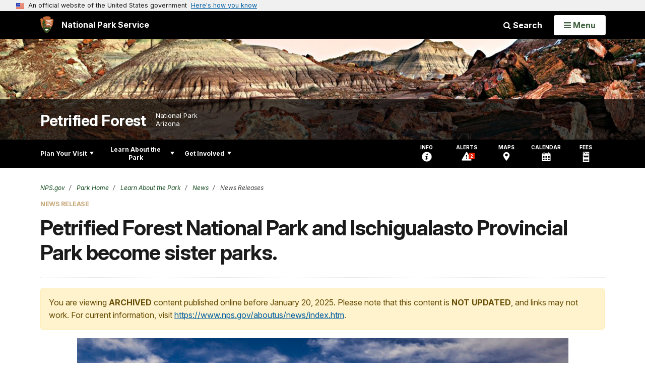

--- FILE ---
content_type: text/html;charset=UTF-8
request_url: https://www.nps.gov/pefo/learn/news/sister-parks.htm
body_size: 12795
content:
<!doctype html> <html lang="en" class="no-js"> <!-- Content Copyright National Park Service -->
<!-- JavaScript & DHTML Code Copyright &copy; 1998-2025, PaperThin, Inc. All Rights Reserved. --> <head> <meta content="IE=edge" http-equiv="X-UA-Compatible"> <title>Petrified Forest National Park and Ischigualasto Provincial Park become sister parks. - Petrified Forest National Park (U.S. National Park Service)</title> <script>
var jsDlgLoader = '/pefo/learn/news/loader.cfm';
var jsSiteResourceLoader = '/cs-resources.cfm?r=';
var jsSiteResourceSettings = {canCombine: false, canMinify: false};
</script>
<!-- beg (1) PrimaryResources -->
<script src="/ADF/thirdParty/jquery/jquery-3.6.js"></script><script src="/ADF/thirdParty/jquery/migrate/jquery-migrate-3.4.js"></script><script src="/commonspot/javascript/browser-all.js"></script>
<!-- end (1) PrimaryResources -->
<!-- beg (2) SecondaryResources -->
<!-- end (2) SecondaryResources -->
<!-- beg (3) StyleTags -->
<link rel="stylesheet" href="/common/commonspot/templates/assets/css/commonspotRTE.css" type="text/css" />
<!-- end (3) StyleTags -->
<!-- beg (4) JavaScript -->
<script>
<!--
var gMenuControlID = 0;
var menus_included = 0;
var jsSiteID = 1;
var jsSubSiteID = 14358;
var js_gvPageID = 7581948;
var jsPageID = 7581948;
var jsPageSetID = 0;
var jsPageType = 0;
var jsSiteSecurityCreateControls = 0;
var jsShowRejectForApprover = 1;
// -->
</script><script>
var jsDlgLoader = '/pefo/learn/news/loader.cfm';
var jsSiteResourceLoader = '/cs-resources.cfm?r=';
var jsSiteResourceSettings = {canCombine: false, canMinify: false};
</script>
<!-- end (4) JavaScript -->
<!-- beg (5) CustomHead -->
<!-- override ParkSite from News Release-->
<meta charset="utf-8">
<link href="/common/commonspot/templates/images/icons/favicon.ico" rel="shortcut icon">
<meta http-equiv="Pragma" content="no-cache" />
<meta http-equiv="Expires" content="0" />
<meta name="viewport" content="width=device-width, initial-scale=1.0">
<!--[if gt IE 8]>
<script src="/common/commonspot/templates/assets/js/app.early.min.js?v=20230112"></script>
<link href="/common/commonspot/templates/assets/css/split-css/main.min.css?v=2rpz-n03cpj" media="screen, print" rel="stylesheet">
<link href="/common/commonspot/templates/assets/css/split-css/main-min-blessed1.css" media="screen, print" rel="stylesheet">
<![endif]-->
<!--[if lt IE 9]>
<script src="https://oss.maxcdn.com/libs/html5shiv/3.7.0/html5shiv.js"></script>
<script src="https://oss.maxcdn.com/libs/respond.js/1.4.2/respond.min.js"></script>
<script src="/common/commonspot/templates/assets/js/app.early.min.js?v=20230112"></script>
<link href="/common/commonspot/templates/assets/css/split-css/main.min.css?v=2rpz-n03cpj" media="screen, print" rel="stylesheet">
<link href="/common/commonspot/templates/assets/css/split-css/main-min-blessed1.css" media="screen, print" rel="stylesheet">
<![endif]-->
<!--[if !IE]> -->
<script src="/common/commonspot/templates/assets/js/app.early.min.js?v=20230112"></script>
<script src="/common/commonspot/templates/js/uswds/uswds-init.js"></script>
<link href="/common/commonspot/templates/assets/css/main.min.css?v=20230112" media="screen, print" rel="stylesheet">
<!-- <![endif]-->
<link href='//fonts.googleapis.com/css?family=Open+Sans:700,600,400|Open+Sans+Condensed:300,700' rel='stylesheet' type='text/css'>
<link rel="manifest" href="/manifest.json" crossorigin="use-credentials" />
<meta name="apple-itunes-app" content="app-id=1549226484, app-argument=https://apps.apple.com/us/app/national-park-service/id1549226484">
<style>
table#cs_idLayout2,
table#cs_idLayout2 > tbody,
table#cs_idLayout2 > tbody > tr,
table#cs_idLayout2 > tbody > tr >  td
{
display: block;
border-collapse:separate;
}
</style>
<script src='/common/commonspot/templates/js/federated-analytics-uav1.js?ver=true&agency=DOI&subagency=NPS&exts=rtf,odt,ods,odp,brf&dclink=true&enhlink=true' id='_fed_an_ua_tag'></script>
<meta property="og:type" content="website" />
<!-- not view page: /pefo/learn/news/sister-parks.htm -->
<meta property="og:title" content="Petrified Forest National Park and Ischigualasto Provincial Park become sister parks. - Petrified Forest National Park (U.S. National Park Service)" />
<meta property="og:url" content="https://www.nps.gov/pefo/learn/news/sister-parks.htm" />
<!-- end (5) CustomHead -->
<!-- beg (6) TertiaryResources -->
<meta property="og:image" content="https://www.nps.gov/pefo/learn/news/images/isch.png" /><meta property="og:image:height" content="660" /><meta property="og:image:width" content="477" /><meta property="og:image:alt" content="Geologic formation at Ischigualasto Provincial Park in Argentina" /><meta property="og:image" content="https://www.nps.gov/pefo/learn/news/images/us.png" /><meta property="og:image:height" content="651" /><meta property="og:image:width" content="867" /><meta property="og:image:alt" content="Geologic formation at Petrified Forest National Park in Arizona" />
<!-- end (6) TertiaryResources -->
<!-- beg (7) authormode_inlinestyles -->
<link rel="stylesheet" type="text/css" href="/commonspot/commonspot.css" id="cs_maincss">
<!-- end (7) authormode_inlinestyles -->
</head><body class="ParkSite"><span role="navigation" aria-label="Top of page" id="__topdoc__"></span>
<section
class="usa-banner"
aria-label="Official website of the United States government"
>
<div class="usa-accordion">
<header class="usa-banner__header">
<div class="usa-banner__inner">
<div class="grid-col-auto">
<img
aria-hidden="true"
class="usa-banner__header-flag"
src="/common/commonspot/templates/assets/icon/us_flag_small.png"
alt=""
/>
</div>
<div class="grid-col-fill tablet:grid-col-auto" aria-hidden="true">
<p class="usa-banner__header-text">
An official website of the United States government
</p>
<p class="usa-banner__header-action">Here's how you know</p>
</div>
<button
type="button"
class="usa-accordion__button usa-banner__button"
aria-expanded="false"
aria-controls="gov-banner-default"
>
<span class="usa-banner__button-text">Here's how you know</span>
</button>
</div>
</header>
<div
class="usa-banner__content usa-accordion__content"
id="gov-banner-default"
>
<div class="grid-row grid-gap-lg">
<div class="usa-banner__guidance tablet:grid-col-6">
<img
class="usa-banner__icon usa-media-block__img"
src="/common/commonspot/templates/assets/icon/icon-dot-gov.svg"
role="img"
alt=""
aria-hidden="true"
/>
<div class="usa-media-block__body">
<p>
<strong>Official websites use .gov</strong><br />A
<strong>.gov</strong> website belongs to an official government
organization in the United States.
</p>
</div>
</div>
<div class="usa-banner__guidance tablet:grid-col-6">
<img
class="usa-banner__icon usa-media-block__img"
src="/common/commonspot/templates/assets/icon/icon-https.svg"
role="img"
alt=""
aria-hidden="true"
/>
<div class="usa-media-block__body">
<p>
<strong>Secure .gov websites use HTTPS</strong><br />A
<strong>lock</strong> (
<span class="icon-lock"
><svg
xmlns="http://www.w3.org/2000/svg"
width="52"
height="64"
viewBox="0 0 52 64"
class="usa-banner__lock-image"
role="img"
aria-labelledby="banner-lock-description-default"
focusable="false"
>
<title id="banner-lock-title-default">Lock</title>
<desc id="banner-lock-description-default">Locked padlock icon</desc>
<path
fill="#000000"
fill-rule="evenodd"
d="M26 0c10.493 0 19 8.507 19 19v9h3a4 4 0 0 1 4 4v28a4 4 0 0 1-4 4H4a4 4 0 0 1-4-4V32a4 4 0 0 1 4-4h3v-9C7 8.507 15.507 0 26 0zm0 8c-5.979 0-10.843 4.77-10.996 10.712L15 19v9h22v-9c0-6.075-4.925-11-11-11z"
/>
</svg> </span
>) or <strong>https://</strong> means you've safely connected to
the .gov website. Share sensitive information only on official,
secure websites.
</p>
</div>
</div>
</div>
</div>
</div>
</section>
<!--googleoff: index-->
<div tabindex="-1" id="beforeSkipLinks" ></div>
<div class="skip-links" aria-label="short-cut links" role="navigation">
<ul>
<li><a href="#GlobalNav-toggle" aria-label="Skip to global NPS navigation">Skip to global NPS navigation</a></li>
<li><a href="#LocalNav-desktop-nav" aria-label="Skip to this park navigation">Skip to this park navigation</a></li>
<li><a href="#main" aria-label="Skip to the main content">Skip to the main content</a></li>
<li><a href="#ParkFooter" aria-label="Skip to this park information section">Skip to this park information section</a></li>
<li><a href="#GlobalFooter" aria-label="Skip to the footer section">Skip to the footer section</a></li>
</ul>
</div>
<!--googleon: index-->
<!--googleoff: index-->
<div class="AnniversaryBanner" id="anniversary_banner" data-sitecode="pefo" data-sitetype="park"></div>
<div class="PromoBanner"></div>
<!--googleon: index-->
<!--googleoff: index-->
<div class="GlobalHeader usaGlobalHeader" role="banner">
<div class="GlobalHeader__Navbar container">
<a class="GlobalHeader__Branding me-auto link-white" href="/">
<img src="/theme/assets/dist/images/branding/logo.png"
alt=""
width="80"
height="106"
class="GlobalHeader__Branding__Arrowhead img-fluid">
<span class="GlobalHeader__Branding__Text">
National Park Service
</span>
</a>
<a href="#GlobalFooterSearchInput"
class="GlobalHeader__FooterSearchLink js-scrollTo link-white">
<i class="fa fa-search"></i>
<span class="visually-hidden">Search</span>
</a>
<form id="GlobalHeaderSearch"
class="GlobalHeader__Search"
action="/search/"
method="GET"
role="search">
<button type="button"
data-bs-toggle="collapse"
data-bs-target="#GlobalHeaderSearchCollapse"
aria-expanded="false"
aria-controls="GlobalHeaderSearchCollapse">
<i class="fa fa-search"></i>
Search
</button>
<div id="GlobalHeaderSearchCollapse"
class="collapse collapse-horizontal"
role="presentation">
<div>
<input class="form-control me-2"
type="text"
autocomplete="off"
name="query"
placeholder="Keyword Search"
required
aria-label="Search text">
<div class="GlobalSearch-suggestions"></div>
<button class="usa-button usa-button--outline usa-button--inverse me-2" data-scope="site" type="submit">
This Site
</button>
<button class="usa-button usa-button--outline usa-button--inverse" data-scope="all" type="submit">
All NPS
</button>
</div>
</div>
<input type="hidden"
name="sitelimit"
value="www.nps.gov/pefo">
<input type="hidden" name="affiliate" value="nps">
</form>
</div>
<nav id="GlobalNav" class="GlobalNav">
<h1 id="GlobalNavButtonContainer" class="usaGlobalNavButtonContainer">
<button type="button"
id="GlobalNav-toggle"
class="usa-button usa-button--inverse-fill"
data-bs-toggle="collapse"
data-bs-target="#GlobalNavCollapse"
aria-controls="GlobalNavCollapse"
aria-expanded="false"
aria-label="Open Menu">
<span class="GlobalNav__Toggle__Text GlobalNav__Toggle__Text--closed">
<i class="fa fa-bars"></i>
<span class="visually-hidden">Open</span>
Menu
</span>
<span class="GlobalNav__Toggle__Text GlobalNav__Toggle__Text--open">
<i class="fa fa-close"></i>
Close
<span class="visually-hidden">Menu</span>
</span>
</button>
</h1>
<div id="GlobalNavCollapse" class="collapse">
<div class="container">
<p class="GlobalNav__LanguageInfo">
</p>
<h2 class="GlobalNav__SectionHeading GlobalNav__SectionHeading--green" hidden>
Explore This Park
</h2>
<ul id="GlobalNavListLocal" class="GlobalNav__List" hidden></ul>
<h2 class="GlobalNav__SectionHeading GlobalNav__SectionHeading--blue">
Explore the National Park Service
</h2>
<ul id="GlobalNavList" class="GlobalNav__List"></ul>
</div>
</div>
</nav>
</div>
<!--googleon: index-->
<div id="myModal" class="modal refreshableModal" tabindex="-1" aria-labelledby="exitModalLabel" aria-hidden="true">
<div class="modal-dialog">
<div class="modal-content">
<div class="modal-header">
<h2 class="modal-title visually-hidden" id="exitModalLabel">Exiting nps.gov</h2>
<button type="button" class="btn-close" data-bs-dismiss="modal" aria-label="Close"></button>
</div>
<div class="modal-body"></div>
<div class="modal-footer">
<button type="button" class="btn btn-secondary" data-bs-dismiss="modal">Cancel</button>
</div>
</div>
</div>
</div>
<div id="cs_control_481716" class="cs_control CS_Element_Schedule"><div  title="" id="CS_Element_BannerContainer"><div id="gridRow_1_1_481716" class="cs_GridRow"><div id="gridCol_1_1_1_1_481716" class="cs_GridColumn"><div id="cs_control_828672" class="cs_control CS_Element_CustomCF"><div id="CS_CCF_7581948_828672">
<script>
window.addEventListener('load', (event) => {
NPS.utility.updateBannerImageFromJSON( "pefo" );
});
</script>
<header id="HERO" class="Hero Hero--Ribbon -secondary">
<div id="HeroBanner" class="HeroBanner ">
<div class="HeroBanner__TitleContainer">
<div class="container">
<a href="&#x2f;pefo&#x2f;"
class="HeroBanner__Title"
>Petrified Forest</a>
<div class="HeroBanner__Subtitle" role="presentation">
<span class="Hero-designation" >National Park</span>
<span class="Hero-location" >
Arizona
</span>
</div>
</div>
</div>
<div class="picturefill-background"
role="img"
style="background-image: url('/common/uploads/banner_image/imr/secondary/150EC131-05BF-1222-9FA407EC6101A8B7.jpg?mode=crop&quality=90&width=1024&height=200');background-position 50% 0%;" aria-label="Badlands under a clear sky in twilight with petrified wood.">
<span data-src="/common/uploads/banner_image/imr/secondary/150EC131-05BF-1222-9FA407EC6101A8B7.jpg?mode=crop&quality=90&width=1200&height=200"
data-media="(min-width: 1024px)"></span>
<span data-src="/common/uploads/banner_image/imr/secondary/150EC131-05BF-1222-9FA407EC6101A8B7.jpg?mode=crop&quality=90&width=2400&height=400"
data-media="(min-width: 1024px) and (min-resolution: 144dppx)"></span>
<span data-src="/common/uploads/banner_image/imr/secondary/150EC131-05BF-1222-9FA407EC6101A8B7.jpg?mode=crop&quality=90&width=2400&height=400"
data-media="(min-width: 1024px) and (-webkit-min-device-pixel-ratio: 1.5)"></span>
<span data-src="/common/uploads/banner_image/imr/secondary/150EC131-05BF-1222-9FA407EC6101A8B7.jpg?mode=crop&quality=90&width=2400&height=400"
data-media="(min-width: 1440px)"></span>
</div>
</div>
</header>
</div></div><div id="cs_control_481828" class="cs_control CS_Element_CustomCF"><div id="CS_CCF_7581948_481828"> </div></div></div></div></div></div>
<div id="Park-header">
<div class="container">
<div class="pull-left">
<!--googleoff: index-->
<nav id="LocalNav-desktop-nav" role="navigation">
<div id="cs_control_699042" class="cs_control CS_Element_CustomCF"><div id="CS_CCF_7581948_699042"><div id="cs_control_481717" class="cs_control CS_Element_Custom"><!-- _CSDPFID=7581948|7581948=_CSDPFID -->
<style type="text/css">
div.ColumnMain #npsNav h2 { display:none }
</style>
<!-- nav -->
<!--googleoff: index-->
<div id="npsNav" class="C1C10118-D1B0-0C78-4A141B096B564D93">
<ul id="LocalNav" class="sm sm-nps"></ul>
</div>
<!--googleon: index-->
<script>
jQuery(document).ready(function() {
NPS.display.outputNav('/pefo','/pefo/learn/news/sister-parks.htm','read');
});
</script>
</div></div></div>
</nav>
<!--googleon: index-->
<script>
(function ($) {
// Hide park home
$("#LocalNav-desktop-nav ul li a:contains('Park Home')")
.parent()
.hide();
// Hide park home
$("li#LocalNav-mobile ul li a:contains('Park Home')")
.parent()
.hide();
$("ul#LocalNav > li > a")
.wrap("<div class='top-lvl-item-container'>")
.wrap("<div class='top-lvl-item'>");
})(jQuery);
</script>
</div>
<!--googleoff: index-->
<div class="Utility-nav">
<div id="UtilityNav" class="UtilityNav" role="navigation">
<ul>
<li>
<a href="/pefo/planyourvisit/basicinfo.htm">
<span class="UtilityNav-text">Info</span>
<svg class="icon"
role="presentation"
focusable="false">
<use xmlns:xlink="http://www.w3.org/1999/xlink" xlink:href="/common/commonspot/templates/assets/sprite.symbol.svg#info" />
</svg>
</a>
</li>
<li class="UtilityNav__Alerts">
<a href="/pefo/planyourvisit/conditions.htm">
<span class="UtilityNav-text">Alerts</span>
<span class="UtilityNav-badge"></span>
<svg class="icon"
role="presentation"
focusable="false">
<use xmlns:xlink="http://www.w3.org/1999/xlink" xlink:href="/common/commonspot/templates/assets/sprite.symbol.svg#alert" />
</svg>
</a>
</li>
<li>
<a href="/pefo/planyourvisit/maps.htm">
<span class="UtilityNav-text">Maps</span>
<svg class="icon"
role="presentation"
focusable="false">
<use xmlns:xlink="http://www.w3.org/1999/xlink" xlink:href="/common/commonspot/templates/assets/sprite.symbol.svg#location" />
</svg>
</a>
</li>
<li>
<a href="/pefo/planyourvisit/calendar.htm">
<span class="UtilityNav-text">Calendar</span>
<svg class="icon"
role="presentation"
focusable="false">
<use xmlns:xlink="http://www.w3.org/1999/xlink" xlink:href="/common/commonspot/templates/assets/sprite.symbol.svg#calendar" />
</svg>
</a>
</li>
<li>
<a href="/pefo/planyourvisit/fees.htm">
<span class="UtilityNav-text">Fees</span>
<svg class="icon"
role="presentation"
focusable="false">
<use xmlns:xlink="http://www.w3.org/1999/xlink" xlink:href="/common/commonspot/templates/assets/sprite.symbol.svg#fee-22" />
</svg>
</a>
</li>
</ul>
</div>
</div>
<!--googleon: index-->
</div>
</div>
<div class="container">
<div id="AlertsNotification"
aria-label="Alerts Notification"
data-site-code="pefo"
role="dialog"
class="AlertsNotification">
<div class="AlertsNotification__Status visually-hidden" aria-live="polite" role="status">Loading alerts</div>
<div class="collapse">
<div class="AlertsNotification__Panel">
<div class="AlertsNotification__Header">
<h2 id="AlertsNotificationHeading" class="Tag">Alerts In Effect</h2>
<button type="button" class="AlertsNotification__DismissButton" aria-label="Dismiss">
Dismiss
<i class="fa fa-times"></i>
</button>
<span class="hr clearfix"></span>
</div>
<div id="AlertsNotificationBody" class="AlertsNotification__Body">
<div class="AlertsNotification__MoreLinkContainer">
<i class="fa fa-plus"></i>
<a id="AlertsNotificationMoreLink"
class="AlertsNotification__MoreLink"
href="/pefo/planyourvisit/conditions.htm"
tabindex="-1">
more information on current conditions...
</a>
</div>
</div>
<div class="AlertsNotification__Footer">
<ul class="usa-button-group">
<li class="usa-button-group__item">
<button class="AlertsNotification__DismissButton usa-button usa-button--outline"
type="button"
aria-label="Dismiss Alerts Notification">
Dismiss
</button>
</li>
<li class="usa-button-group__item">
<a href="/pefo/planyourvisit/conditions.htm"
class="usa-button usa-button--outline">View all alerts</a>
</li>
</ui>
</div>
</div>
</div>
</div>
</div>
<script type="text/javascript">
jQuery(document).ready(function() {
setTimeout( function() {
NPS.display.showAdminTools( 0 );
} ,10);
});
</script>
<div id="main" role="main" class="MainContent">
<style>
#modal-contact-us .modal-body { padding-top: 0px; }
.modal-header { border:none; }
</style>
<div class="modal fade" id="modal-contact-us" tabindex="-1" aria-labelledby="modal-contact-us-label">
<div class="modal-dialog">
<div class="modal-content">
<div class="modal-header">
<h4 class="modal-title visually-hidden" id="modal-contact-us-label">Contact Us</h4>
<button type="button" class="btn-close" data-bs-dismiss="modal" aria-label="Close"></button>
</div>
<div class="modal-body">
<iframe frameborder="0" id="modal-contact-us-iframe" width="100%" height="100%" title="Contact Us"></iframe>
</div>
</div>
</div>
</div>
<div id="adminTools"></div>
<div class="container">
<div class="ColumnGrid row">
<div class="Breadcrumbs container">
<div class="row">
<div class="col-sm-12">
<ol id="breadcrumbs" style="" class="Breadcrumbs">
<li><a href="/">NPS.gov</a></li>
<li><a href="/pefo/index.htm" id="anch_9"> Park Home </a></li>
<li><a href="/pefo/learn/index.htm" class="has-sub" id="anch_816"><span> Learn About the Park </span></a></li>
<li><a href="/pefo/learn/news/index.htm" class="has-sub" id="anch_817"><span> News </span></a></li>
<li class="active"> News Releases </li>
</ol>
</div>
</div>
</div>
<div class="ColumnMain col-sm-12">
<h2 class="super-header">News Release</h2>
<div class="ContentHeader text-content-size">
<h1 class="page-title">Petrified Forest National Park and Ischigualasto Provincial Park become sister parks.</h1>
</div>
<div class="row">
<div class="col-sm-12">
<div id="cs_control_692124" class="cs_control CS_Element_Custom"> <div class="text-content-size text-content-style ArticleTextGroup clearfix">
<div class="alert alert-warning" role="alert">
You are viewing <strong>ARCHIVED</strong> content published online before January 20, 2025.
Please note that this content is <strong>NOT UPDATED</strong>, and links may not work. For current information,
visit <a href="https://www.nps.gov/aboutus/news/index.htm">https://www.nps.gov/aboutus/news/index.htm</a>.
</div>
<p>
<div class=" text-content-size text-content-style ArticleTextGroup clearfix">
<figure class="-auto-width">
<img alt="Geologic formation at Ischigualasto Provincial Park in Argentina" border="0" src="/pefo/learn/news/images/isch.png" title="Geologic formation at Ischigualasto Provincial Park in Argentina" />
<figcaption>Geologic formation at Ischigualasto Provincial Park in Argentina <p class="figcredit">Ischigualasto Provincial Park</p></figcaption>
</figure><!-- floating-image alignment  -->
</div>
<p>
<table border="0" cellspacing="7" cellpadding="0" style="float: right; border: 1px solid #cccccc; margin: 0 0 0 0;">
<tr>
<td class="smallbodytext">
<a href="https://www.nps.gov/feeds/getNewsRSS.htm?id=pefo">Subscribe</a>
<a href="https://www.nps.gov/feeds/getNewsRSS.htm?id=pefo"><img src="https://www.nps.gov/feeds/images/feed-icon.jpg" alt="RSS Icon" width="14" height="16" border="0"></a> |
<a href="javascript:void(0)" onclick="window.open('https://www.nps.gov/feeds/rss-help.htm','RSS','width=500,height=500,scrollbars=yes')">What is RSS</a>
</td>
</tr>
</table>
<strong>News Release Date:</strong> August 10, 2023
<br />
<p><strong>Contact:</strong> <a href="/common/utilities/sendmail/sendemail.cfm?o=5884C9BA95ECA7B986AD168FF707B8E3419250&r=/pefo/learn/news/sister-parks.htm">Sarah Herve</a>, (928) 524-6228 x245</p>
</p>
<p>PETRIFIED FOREST, Ariz. - Petrified Forest National Park and <a data-auth="Verified" data-linkindex="0" href="https://gcc02.safelinks.protection.outlook.com/?url=https%3A%2F%2Fwww.ischigualasto.gob.ar%2Fen%2F&amp;data=05%7C01%7CHallie_Larsen%40nps.gov%7C35a1f2e861b848a61e8808db99e6aef2%7C0693b5ba4b184d7b9341f32f400a5494%7C0%7C0%7C638272988317975867%7CUnknown%7CTWFpbGZsb3d8eyJWIjoiMC4wLjAwMDAiLCJQIjoiV2luMzIiLCJBTiI6Ik1haWwiLCJXVCI6Mn0%3D%7C3000%7C%7C%7C&amp;sdata=DdxwhMVS%2B9tTBmKOhOvJ%2F6MpN%2FWwteeNe77tzEzXAAc%3D&amp;reserved=0" id="OWA69362a26-4e4b-3152-e084-534ade95f794" originalsrc="https://www.ischigualasto.gob.ar/en/" rel="noopener noreferrer" shash="KCw4jZa4ZYu+bUK74aFC1wrOurS2sR6M5oEQw4/ySgSL9XinNWJUS2e6AWkNWfh4ogygkrLBXVJPds6TTH9hSYFx0CWKuVzmchbrFg7LRyZpYao/IfibalxWRAOk+nJNcrZOEGbTBq98vrlRAAnPsX+H1/Yl/KOYmo6zrxfTlKc=" target="_blank" title="Original URL: https://www.ischigualasto.gob.ar/en/. Click or tap if you trust this link.">Ischigualasto Provincial Park</a> in Argentina formally became <a data-auth="NotApplicable" data-linkindex="1" href="https://www.nps.gov/subjects/internationalcooperation/sister-parks.htm" id="OWA9d6f4074-f2af-a8c1-ed81-fb880383d1e9" rel="noopener noreferrer" target="_blank">sister parks</a> during a ceremony in Argentina on August 1, 2023. The parks share similar paleontological, geological, biological, and archaeological resources.   </p>
<p>  </p>
<p> The sister park arrangement between Ischigualasto, which is a United Nations Educational, Scientific and Cultural Organization (UNESCO) World Heritage site, and Petrified Forest will promote cooperation through the exchange of professional and technical knowledge and through sharing lessons learned and best practices in the management and administration of both parks. Park teams will meet on an ongoing basis to discuss shared challenges and successes managing, researching, and interpreting their respective resources as well as exploring opportunities for future cooperation on management and conservation issues.   </p>
<p>  </p>
<p>Though over 5,000 miles apart, both parks are of extraordinary scientific importance, providing complete sequences of fossiliferous continental sediments representing the Triassic Period of geological history (c.250-200 million years before present for Ischigualasto and c.225-205 million years before present for Petrified Forest). These sediments reveal the evolution of modern animal groups such as crocodiles, turtles and birds in the Triassic, and the nature of paleoenvironments in the Triassic that ushered in the “Age of the Dinosaurs.” Additionally, many of the migratory bird species that frequent Petrified Forest in the spring through fall have migration routes that begin and end in Argentina.   <br aria-hidden="true" />
  <br aria-hidden="true" />
Petrified Forest National Park employees received funding from the National Park Foundation’s Horace M. Albright-Conrad L. Wirth Grant Program to travel to Argentina. The program funds personal and career development projects for National Park Service employees.    </p>
<p>   </p>
<p><a data-auth="Verified" data-linkindex="2" href="https://gcc02.safelinks.protection.outlook.com/?url=https%3A%2F%2Fwww.ischigualasto.gob.ar%2Fen%2F&amp;data=05%7C01%7CHallie_Larsen%40nps.gov%7C35a1f2e861b848a61e8808db99e6aef2%7C0693b5ba4b184d7b9341f32f400a5494%7C0%7C0%7C638272988317975867%7CUnknown%7CTWFpbGZsb3d8eyJWIjoiMC4wLjAwMDAiLCJQIjoiV2luMzIiLCJBTiI6Ik1haWwiLCJXVCI6Mn0%3D%7C3000%7C%7C%7C&amp;sdata=DdxwhMVS%2B9tTBmKOhOvJ%2F6MpN%2FWwteeNe77tzEzXAAc%3D&amp;reserved=0" id="OWA922d287f-8987-a40c-a2f5-853e03cde659" originalsrc="https://www.ischigualasto.gob.ar/en/" rel="noopener noreferrer" shash="KCw4jZa4ZYu+bUK74aFC1wrOurS2sR6M5oEQw4/ySgSL9XinNWJUS2e6AWkNWfh4ogygkrLBXVJPds6TTH9hSYFx0CWKuVzmchbrFg7LRyZpYao/IfibalxWRAOk+nJNcrZOEGbTBq98vrlRAAnPsX+H1/Yl/KOYmo6zrxfTlKc=" target="_blank" title="Original URL: https://www.ischigualasto.gob.ar/en/. Click or tap if you trust this link.">https://www.ischigualasto.gob.ar/en/</a>  </p>
<p><a data-auth="NotApplicable" data-linkindex="3" href="http://www.nps.gov/pefo" id="OWA1bfd4e26-8d2e-95fc-10bb-f4191a062798" rel="noopener noreferrer" target="_blank">www.nps.gov/pefo</a>  </p>
<p><a data-auth="NotApplicable" data-linkindex="4" href="https://www.nps.gov/subjects/internationalcooperation/sister-parks.htm" id="OWA74de8029-f695-901d-ee27-d9bf9731543d" rel="noopener noreferrer" target="_blank">https://www.nps.gov/subjects/internationalcooperation/sister-parks.htm</a>  </p>
</p>
<script language="javascript">
jQuery(document).ready(function() {
tagsContent = '<strong>Tags: </strong>';
tagsContent += '<a class="btn btn-default" href="https://www.nps.gov/aboutus/news/news-releases.htm?q=&quot;petrifiedforest&quot;#fq[]=Date_Released%3A[NOW-20YEARS%20TO%20NOW]">petrifiedforest</a> ';
tagsContent += '<a class="btn btn-default" href="https://www.nps.gov/aboutus/news/news-releases.htm?q=&quot;nationalpark&quot;#fq[]=Date_Released%3A[NOW-20YEARS%20TO%20NOW]">nationalpark</a> ';
tagsContent += '<a class="btn btn-default" href="https://www.nps.gov/aboutus/news/news-releases.htm?q=&quot;sisterpark&quot;#fq[]=Date_Released%3A[NOW-20YEARS%20TO%20NOW]">sisterpark</a> ';
tagsContent += '<a class="btn btn-default" href="https://www.nps.gov/aboutus/news/news-releases.htm?q=&quot;argentina&quot;#fq[]=Date_Released%3A[NOW-20YEARS%20TO%20NOW]">argentina</a> ';
tagsContent += '<a class="btn btn-default" href="https://www.nps.gov/aboutus/news/news-releases.htm?q=&quot;Ischigualasto&quot;#fq[]=Date_Released%3A[NOW-20YEARS%20TO%20NOW]">ischigualasto</a>';
jQuery( '.ContentTags' ).html( tagsContent );
});
</script>
</div>
<br /><br /> </div><div id="cs_control_536382" class="cs_control CS_Element_Schedule"><div  title="" id="CS_Element_contentcontainer"><div id="gridRow_1_1_536382" class="cs_GridRow"><div id="gridCol_1_1_1_1_536382" class="cs_GridColumn"><div id="cs_control_7581975" class="cs_control CS_Element_Custom"><div class="Component ArticleTextGroup CaptionedImage">
<figure class="-auto-width">
<img
alt="Geologic formation at Petrified Forest National Park in Arizona"
title="Geologic formation at Petrified Forest National Park in Arizona"
src="/pefo/learn/news/images/us.png?maxwidth=1300&maxheight=1300&autorotate=false&format=webp"
>
<figcaption>Geologic formation at Petrified Forest National Park in Arizona <p class="figcredit">NPS</p></figcaption>
</figure>
</div></div></div></div></div></div>
<div class="ContentTags"></div>
</div><!-- col-sm-12 -->
</div><!-- row -->
</div><!-- ColumnMain col-sm-9 -->
</div><!-- ColumnGrid row -->
</div><!-- end container -->
<div class="container">
<div class="ColumnGrid row">
<div class="ColumnMain col-sm-12">
<div class="row">
<div class="col-sm-12 text-content-size text-content-style">
<p style="text-align:right;">Last updated: August 10, 2023</p>
</div>
</div>
</div>
</div>
</div>
<!--googleoff: index-->
<div id="ParkFooter" class="ParkFooter">
<h2 class="visually-hidden">Park footer</h2>
<div class="container">
<div class="row">
<div class="col-sm-6">
<div class="ParkFooter-contact">
<h3>Contact Info</h3>
<div class="vcard">
<div class="mailing-address"
itemscope
itemtype="http://schema.org/Place">
<h4 class="org">Mailing Address:</h4>
<div itemprop="address"
itemscope
itemtype="http://schema.org/PostalAddress">
<p class="adr">
<span itemprop="streetAddress"
class="street-address">
Petrified Forest National Park
<br>P.O. Box 2217
<br>Attn.:
</span>
<br>
<span itemprop="addressLocality">
Petrified Forest,
</span>
<span itemprop="addressRegion" class="region">
AZ
</span>
<span itemprop="postalCode" class="postal-code">
86028-2217
</span>
</p>
</div>
</div>
<h4>Phone:</h4>
<p>
<span itemprop="telephone" class="tel">928 524-6228</span>
</p>
<h4 class="ParkFooter-contactEmail">
<a href="/pefo/contacts.htm" class="carrot-end">
Contact Us
</a>
</h4>
</div>
</div>
</div>
<div class="col-sm-6">
<div class="row">
<div class="col-md-6">
<div class="ParkFooter-tools">
<h3>Tools</h3>
<ul class="row">
<li class="col-xs-6 col-sm-12">
<a href="/pefo/faqs.htm"><i class="fa fa-question-circle"></i>FAQ</a>
</li>
<li class="col-xs-6 col-sm-12">
<a href="/pefo/siteindex.htm"><i class="fa fa-compass"></i>Site Index</a>
</li>
<li class="col-xs-6 col-sm-12">
<a href="/pefo/espanol/index.htm"><i class="fa fa-comment-o"></i>Español</a>
</li>
</ul>
</div>
</div>
<div class="col-md-6">
<div class="ParkFooter-socialLinks">
<h3>Stay Connected</h3>
<ul class="row"></ul>
</div>
</div>
</div> <!-- row -->
</div> <!-- col-sm-6 -->
</div> <!-- row -->
</div> <!-- container -->
</div> <!-- ParkFooter -->
<!--googleon: index-->
<script type="text/javascript">
(function ($) {
function iconElement(name, containerClass, label) {
var element = document.createElementNS('http://www.w3.org/2000/svg', 'svg');
element.setAttribute('class', containerClass);
element.setAttribute('focusable', 'false');
// element.setAttribute('aria-hidden', 'true');
element.setAttribute('aria-label', label);
element.innerHTML = '<use xmlns:xlink="http://www.w3.org/1999/xlink" xlink:href="/common/commonspot/templates/assets/sprite.symbol.svg#' + name + '"></use>';
return element;
}
$(document).ready(function() {
var list = document.querySelector('.ParkFooter-socialLinks ul');
if (!list) return;
var str = 'pefo';
if (str.includes("/")) {
var res = str.split("/");
var newFileURL = '/'+str+'/structured_data_'+res[0]+'_'+res[1]+'.json';
} else {
var newFileURL = '/'+str+'/structured_data_'+str+'.json';
}
var jsonSrc = newFileURL;
$.getJSON(jsonSrc, function (data) {
var hasSocialMedia = 0;
var listItem = document.createElement('li');
listItem.setAttribute('class', 'col-2 col-md-4 col-lg-2');
if (data.facebookURL) {
var facebookListItem = listItem.cloneNode();
var facebookLink = document.createElement('a');
facebookLink.setAttribute('href', data.facebookURL);
facebookLink.appendChild(iconElement('facebook', 'icon', 'Facebook for this park'));
// facebookLink.appendChild(document.createTextNode('Facebook'));
facebookListItem.appendChild(facebookLink);
list.appendChild(facebookListItem);
}
if (data.twitterURL) {
data.twitterURL = data.twitterURL.replace('twitter.com', 'x.com')	// convert old Twitter links into equivalent X links
var twitterListItem = listItem.cloneNode();
var twitterLink = document.createElement('a');
twitterLink.setAttribute('href', data.twitterURL);
twitterLink.appendChild(iconElement('x-black', 'icon', 'X for this park'));
// twitterLink.appendChild(document.createTextNode('Twitter'));
twitterListItem.appendChild(twitterLink);
list.appendChild(twitterListItem);
}
if (data.instagramURL) {
var instagramListItem = listItem.cloneNode();
var instagramLink = document.createElement('a');
instagramLink.setAttribute('href', data.instagramURL);
instagramLink.appendChild(iconElement('instagram-dark', 'icon', 'Instagram for this park'));
// instagramLink.appendChild(document.createTextNode('Instagram'));
instagramListItem.appendChild(instagramLink);
list.appendChild(instagramListItem);
}
if (data.youtubeURL) {
var youtubeListItem = listItem.cloneNode();
var youtubeLink = document.createElement('a');
youtubeLink.setAttribute('href', data.youtubeURL);
youtubeLink.appendChild(iconElement('youtube', 'icon', 'YouTube for this park'));
// youtubeLink.appendChild(document.createTextNode('YouTube'));
youtubeListItem.appendChild(youtubeLink);
list.appendChild(youtubeListItem);
}
if (data.flickrURL) {
var flickrListItem = listItem.cloneNode();
var flickrLink = document.createElement('a');
flickrLink.setAttribute('href', data.flickrURL);
flickrLink.appendChild(iconElement('flickr', 'icon', 'Flickr for this park'));
// flickrLink.appendChild(document.createTextNode('Flickr'));
flickrListItem.appendChild(flickrLink);
list.appendChild(flickrListItem);
}
if (data.tumblrURL) {
var tumblrListItem = listItem.cloneNode();
var tumblrLink = document.createElement('a');
tumblrLink.setAttribute('href', data.tumblrURL);
tumblrLink.appendChild(iconElement('tumblr', 'icon', 'Tumblr for this park'));
// tumblrLink.appendChild(document.createTextNode('Tumblr'));
tumblrListItem.appendChild(tumblrLink);
list.appendChild(tumblrListItem);
}
if (data.foursquareURL) {
var foursquareListItem = listItem.cloneNode();
var foursquareLink = document.createElement('a');
foursquareLink.setAttribute('href', data.foursquareURL);
foursquareLink.appendChild(iconElement('foursquare', 'icon', 'FourSquare for this park'));
// foursquareLink.appendChild(document.createTextNode('Foursquare'));
foursquareListItem.appendChild(foursquareLink);
list.appendChild(foursquareListItem);
}
if (data.pinterestURL) {
var pinterestListItem = listItem.cloneNode();
var pinterestLink = document.createElement('a');
pinterestLink.setAttribute('href', data.pinterestURL);
pinterestLink.appendChild(iconElement('pinterest', 'icon', 'Pinterest for this park'));
// pinterestLink.appendChild(document.createTextNode('Pinterest'));
pinterestListItem.appendChild(pinterestLink);
list.appendChild(pinterestListItem);
}
}).fail(function () {
list.innerHTML = '';
});
});
})(jQuery);
</script>
</div><!-- end of <div main> -->
<!--googleoff: index-->
<footer id="GlobalFooter" class="usa-footer">
<div class="usa-footer__primary-section">
<div class="container">
<form id="GlobalFooterSearch"
class="GlobalFooter__Search usa-form usa-form--large"
action="/search/"
method="GET"
role="search">
<div class="position-relative">
<input class="usa-input"
id="GlobalFooterSearchInput"
type="text"
autocomplete="off"
name="query"
placeholder="Keyword Search"
required
aria-label="Search">
<div class="GlobalSearch-suggestions"></div>
</div>
<ul class="usa-button-group">
<li class="usa-button-group__item">
<button class="usa-button usa-button--outline usa-button--inverse" data-scope="site" type="submit">
This Site
</button>
</li>
<li class="usa-button-group__item">
<button class="usa-button usa-button--outline usa-button--inverse" data-scope="all" type="submit">
All NPS
</button>
</li>
</ul>
<input type="hidden"
name="sitelimit"
value="www.nps.gov/pefo">
<input type="hidden" name="affiliate" value="nps">
</form>
<div class="GlobalFooter-AppPromo">
<div class="GlobalFooter-AppPromo__Text">
<div class="GlobalFooter-AppPromo__Heading">Experience Your America.</div>
<div class="GlobalFooter-AppPromo__Subheading GlobalFooter-AppPromo__BottomGroup">
<p>Download the NPS app to navigate the parks on the go.</p>
<p class="GlobalFooter-AppPromo__BadgeLinks">
<a href="https://apps.apple.com/us/app/national-park-service/id1549226484"
class="GlobalFooter-AppPromo__BadgeLink" onclick="gas('send', 'event', 'App Promo Footer', 'Apple', document.location.pathname, 1, true);">
<img alt="Download on the App Store"
src="/common/commonspot/templates/assets/images/app-promo/app-store-badge.svg"
width="132"
height="44">
</a>
<a href="https://play.google.com/store/apps/details?id=gov.nps.mobileapp"
class="GlobalFooter-AppPromo__BadgeLink" onclick="gas('send', 'event', 'App Promo Footer', 'Android', document.location.pathname, 1, true);">
<img alt="Get it on Google Play"
src="/common/commonspot/templates/assets/images/app-promo/google-play-badge.svg"
width="148.5"
height="44">
</a>
</p>
</div>
</div>
<div class="GlobalFooter-AppPromo__ImageContainer">
<img class="GlobalFooter-AppPromo__Image"
src="/common/commonspot/templates/assets/images/app-promo/app-promo-phones.png"
srcset="/common/commonspot/templates/assets/images/app-promo/app-promo-phones.png 1x, /common/commonspot/templates/assets/images/app-promo/app-promo-phones@2x.png 2x"
alt="Three smartphones showing different screens within the NPS app."
width="628"
height="463">
</div>
</div>
</div>
</div>
<div class="usa-footer__secondary-section">
<div class="container">
<div class="usa-footer__logo-container">
<a class="usa-footer__logo" href="https://www.nps.gov/">
<img class="usa-footer__logo-img print-only"
src="/common/commonspot/templates/assets/images/branding/lockup-horizontal.svg"
alt="">
<img alt="National Park Service U.S. Department of the Interior" width="193" height="124" class="usa-footer__logo-img" src="/common/commonspot/templates/assets/images/branding/lockup-reverse-vertical.svg">
<img alt="National Park Service U.S. Department of the Interior" width="268" height="80" class="usa-footer__logo-img usa-footer__logo-img--lg" src="/common/commonspot/templates/assets/images/branding/lockup-reverse-horizontal.svg">
</a>
</div>
<div class="usa-footer__contact-links">
<div class="usa-footer__social-links grid-row grid-gap-1">
<div class="grid-col-auto">
<a href="https://www.facebook.com/nationalparkservice" class="usa-social-link">
<svg xmlns="http://www.w3.org/2000/svg" width="1em" height="1em" viewBox="0 0 24 24" class="usa-icon usa-social-link__icon" aria-hidden="false" aria-label="Facebook" focusable="false" role="img">
<path fill="none" d="M0 0h24v24H0z"></path>
<path d="M22 12c0-5.52-4.48-10-10-10S2 6.48 2 12c0 4.84 3.44 8.87 8 9.8V15H8v-3h2V9.5C10 7.57 11.57 6 13.5 6H16v3h-2c-.55 0-1 .45-1 1v2h3v3h-3v6.95c5.05-.5 9-4.76 9-9.95"></path>
</svg>
</a>
</div>
<div class="grid-col-auto">
<a href="https://www.youtube.com/nationalparkservice" class="usa-social-link">
<svg xmlns="http://www.w3.org/2000/svg" width="1em" height="1em" viewBox="0 0 24 24" class="usa-icon usa-social-link__icon" aria-hidden="false" aria-label="Youtube" focusable="false" role="img">
<path d="M19.816 5.389a2.47 2.47 0 0 1 1.766 1.746c.291 1.598.43 3.22.417 4.843a26 26 0 0 1-.417 4.794 2.47 2.47 0 0 1-1.766 1.795c-2.593.318-5.204.46-7.816.429a58 58 0 0 1-7.816-.429 2.47 2.47 0 0 1-1.766-1.746 26 26 0 0 1-.417-4.843 26 26 0 0 1 .417-4.793 2.47 2.47 0 0 1 1.766-1.796c2.594-.3 5.205-.427 7.816-.379a58 58 0 0 1 7.816.379M9.95 9.046v5.864l5.233-2.932z"></path>
</svg>
</a>
</div>
<div class="grid-col-auto">
<a href="https://www.x.com/natlparkservice" class="usa-social-link">
<svg xmlns="http://www.w3.org/2000/svg" width="1em" height="1em" viewBox="0 0 24 24" class="usa-icon usa-social-link__icon" aria-hidden="false" aria-label="X" focusable="false" role="img">
<path d="M13.522 10.775 19.48 4h-1.412l-5.172 5.883L8.765 4H4l6.247 8.895L4 20h1.412l5.461-6.212L15.236 20H20zm-1.933 2.199-.633-.886L5.92 5.04h2.168l4.064 5.688.633.886 5.283 7.394H15.9z"></path>
</svg>
</a>
</div>
<div class="grid-col-auto">
<a href="https://www.instagram.com/nationalparkservice" class="usa-social-link">
<svg xmlns="http://www.w3.org/2000/svg" width="1em" height="1em" viewBox="0 0 24 24" class="usa-icon usa-social-link__icon" aria-hidden="false" aria-label="Instagram" focusable="false" role="img">
<path d="M8.273 3.063c-.958.045-1.612.198-2.184.423a4.4 4.4 0 0 0-1.592 1.04 4.4 4.4 0 0 0-1.035 1.596c-.222.572-.372 1.227-.414 2.185s-.052 1.266-.047 3.71.016 2.75.062 3.71c.046.958.198 1.612.423 2.184a4.4 4.4 0 0 0 1.04 1.592 4.4 4.4 0 0 0 1.597 1.035c.572.221 1.227.372 2.185.414s1.266.052 3.71.047 2.75-.016 3.71-.061c.96-.046 1.611-.199 2.183-.423a4.4 4.4 0 0 0 1.592-1.04 4.4 4.4 0 0 0 1.035-1.597c.222-.572.372-1.227.414-2.184.042-.96.052-1.268.047-3.711-.005-2.444-.016-2.75-.061-3.71-.046-.96-.198-1.612-.423-2.184a4.4 4.4 0 0 0-1.04-1.592 4.4 4.4 0 0 0-1.597-1.035c-.572-.221-1.227-.372-2.185-.414s-1.266-.052-3.71-.047-2.75.015-3.71.062m.105 16.27c-.878-.038-1.354-.184-1.672-.306a2.8 2.8 0 0 1-1.036-.671 2.8 2.8 0 0 1-.675-1.034c-.124-.317-.272-.793-.313-1.67-.045-.95-.054-1.234-.06-3.637-.004-2.403.005-2.687.046-3.636.038-.877.184-1.354.306-1.671.162-.421.357-.72.672-1.036a2.8 2.8 0 0 1 1.033-.675c.317-.124.793-.272 1.67-.313.95-.045 1.234-.054 3.637-.06s2.687.004 3.637.046c.876.038 1.354.183 1.67.306.421.162.72.357 1.037.671s.511.613.675 1.034c.124.317.271.792.313 1.67.045.95.055 1.234.06 3.636s-.004 2.688-.046 3.636c-.038.878-.184 1.354-.306 1.672a2.8 2.8 0 0 1-.672 1.036 2.8 2.8 0 0 1-1.033.675c-.317.124-.794.271-1.67.313-.95.045-1.234.054-3.637.06s-2.687-.005-3.636-.046M15.715 7.19a1.08 1.08 0 1 0 2.16-.004 1.08 1.08 0 0 0-2.16.004m-8.336 4.819a4.62 4.62 0 1 0 9.242-.018 4.62 4.62 0 0 0-9.242.018M9 12.006a3 3 0 1 1 6-.012 3 3 0 0 1-6 .012"></path>
</svg>
</a>
</div>
<div class="grid-col-auto">
<a href="https://www.flickr.com/nationalparkservice" class="usa-social-link">
<svg xmlns="http://www.w3.org/2000/svg" width="1em" height="1em" viewBox="0 0 24 24" class="usa-icon usa-social-link__icon" aria-hidden="false" aria-label="Flickr" focusable="false" role="img">
<path d="M6.459 17a4.44 4.44 0 0 1-4.116-2.768 4.54 4.54 0 0 1 .954-4.909 4.405 4.405 0 0 1 4.845-.982 4.5 4.5 0 0 1 2.747 4.159 4.51 4.51 0 0 1-1.292 3.181A4.4 4.4 0 0 1 6.459 17m11.111 0a4.44 4.44 0 0 1-4.116-2.768 4.54 4.54 0 0 1 .954-4.909 4.405 4.405 0 0 1 4.845-.982A4.5 4.5 0 0 1 22 12.5a4.51 4.51 0 0 1-1.292 3.181A4.4 4.4 0 0 1 17.57 17"></path>
</svg>
</a>
</div>
</div>
</div>
</div>
</div>
<div class="usa-identifier">
<nav class="usa-identifier__section usa-identifier__section--required-links">
<div class="container">
<ul class="usa-identifier__required-links-list">
<li class="usa-identifier__required-links-item">
<a href="//www.nps.gov/aboutus/accessibility.htm"
class="usa-identifier__required-link usa-link"
>
Accessibility
</a>
</li>
<li class="usa-identifier__required-links-item">
<a href="//www.nps.gov/aboutus/privacy.htm"
class="usa-identifier__required-link usa-link"
>
Privacy Policy
</a>
</li>
<li class="usa-identifier__required-links-item">
<a href="//www.nps.gov/aboutus/foia/index.htm"
class="usa-identifier__required-link usa-link"
>
FOIA
</a>
</li>
<li class="usa-identifier__required-links-item">
<a href="//www.nps.gov/aboutus/notices.htm"
class="usa-identifier__required-link usa-link"
>
Notices
</a>
</li>
<li class="usa-identifier__required-links-item">
<a href="//www.nps.gov/aboutus/contactus.htm"
class="usa-identifier__required-link usa-link"
>
Contact The National Park Service
</a>
</li>
<li class="usa-identifier__required-links-item">
<a href="//www.nps.gov/aboutus/faqs.htm"
class="usa-identifier__required-link usa-link"
title="National Park Service frequently asked questions"
>
NPS FAQ
</a>
</li>
<li class="usa-identifier__required-links-item">
<a href="//www.doi.gov/pmb/eeo/no-fear-act"
class="usa-identifier__required-link usa-link"
>
No Fear Act
</a>
</li>
<li class="usa-identifier__required-links-item">
<a href="//www.nps.gov/aboutus/disclaimer.htm"
class="usa-identifier__required-link usa-link"
>
Disclaimer
</a>
</li>
<li class="usa-identifier__required-links-item">
<a href="//www.nps.gov/aboutus/vulnerability-disclosure-policy.htm"
class="usa-identifier__required-link usa-link"
>
Vulnerability Disclosure Policy
</a>
</li>
<li class="usa-identifier__required-links-item">
<a href="//www.usa.gov"
class="usa-identifier__required-link usa-link"
>
USA.gov
</a>
</li>
</ul>
</div>
</nav>
<section class="usa-identifier__section usa-identifier__section--usagov" aria-label="U.S. government information and services,">
<div class="container">
<div class="usa-identifier__usagov-description">
Looking for U.S. government information and services?
</div>
<a href="https://www.usa.gov/" class="usa-link">Visit USA.gov</a>
</div>
</section>
</div>
</footer>
<!--googleon: index-->
<!-- the rest of the scripts are leftovers from before the centennial down and should be pared down where possible -->
<script src="/common/commonspot/templates/js/global.js?v=20230112"></script>
<script src="/common/commonspot/templates/assets/libs/jquery.magnific-popup/jquery.magnific-popup.js"></script>
<script src="/common/commonspot/templates/assets/js/redesign.js?v=20230112"></script>
<link href="/common/commonspot/templates/assets/libs/colorbox/colorbox.css" rel="stylesheet">
<script type="text/javascript" src="/common/commonspot/templates/js/libs/jquery.colorbox-min.js"></script>
<script src="/common/commonspot/templates/js/intercept-include.js?v=20230112"></script>
<script src="/common/commonspot/templates/assets/libs/image-map-resizer/imageMapResizer.min.js"></script>
<script src="/common/commonspot/templates/assets/js/app.late.min.js?v=20230112"></script>
<script src="/common/commonspot/templates/js/uswds/uswds.js"></script>
<div class="modal fade" id="outdated-browser" tabindex="-1" role="dialog">
</div>
</body>
</html>
<!-- beg (1) PrimaryResources -->
<script src="/commonspot/javascript/lightbox/overrides.js"></script><script src="/commonspot/javascript/lightbox/window_ref.js"></script><script src="/commonspot/pagemode/always-include-common.js"></script>
<!-- end (1) PrimaryResources -->
<!-- beg (2) SecondaryResources -->
<script src="/ADF/thirdParty/jquery/cookie/jquery.cookie.js"></script>
<!-- end (2) SecondaryResources -->
<!-- beg (3) CustomFoot -->
<!-- end (3) CustomFoot -->
<!-- beg (4) TertiaryResources -->
<!-- end (4) TertiaryResources --><script>
<!--
var jsPageContributeMode = 'read';
var jsPageSessionContributeMode = 'read';

var jsPageAuthorMode = 0;
var jsPageEditMode = 0;


if(!commonspot)
var commonspot = {};
commonspot.csPage = {};


commonspot.csPage.url = '/pefo/learn/news/sister-parks.htm';


commonspot.csPage.id = 7581948;

commonspot.csPage.siteRoot = '/';
commonspot.csPage.subsiteRoot = '/pefo/learn/news/';


// -->
</script>

<script>
<!--
	if (typeof parent.commonspot == 'undefined' || typeof parent.commonspot.lview == 'undefined' || typeof parent.commonspot.lightbox == 'undefined')
		loadNonDashboardFiles();
	else if (parent.commonspot && typeof newWindow == 'undefined')
	{
		var arrFiles = [
					{fileName: '/commonspot/javascript/lightbox/overrides.js', fileType: 'script', fileID: 'cs_overrides'},
					{fileName: '/commonspot/javascript/lightbox/window_ref.js', fileType: 'script', fileID: 'cs_windowref'}
					];
		
		loadDashboardFiles(arrFiles);
	}
//-->
</script>
</body></html>

--- FILE ---
content_type: text/html;charset=UTF-8
request_url: https://www.nps.gov/customcf/nps_nav/site_json.cfm?rootsubsiteid=/pefo
body_size: 1919
content:
{"p":[{"t":"Park Home","u":"/index.htm"},{"p":[{"p":[{"t":"Operating Hours & Seasons","u":"/planyourvisit/hours.htm"},{"t":"Fees & Passes","u":"/planyourvisit/fees.htm"},{"t":"Current Conditions","u":"/planyourvisit/conditions.htm"},{"t":"Permits & Reservations","u":"/planyourvisit/permitsandreservations.htm"},{"t":"Weather","u":"/planyourvisit/weather.htm"},{"t":"Pets","u":"/planyourvisit/pets.htm"},{"t":"Goods & Services","u":"/planyourvisit/goodsandservices.htm"},{"t":"FAQs","u":"/faqs.htm"}],"c":"has-sub","t":"Basic Information","u":"/planyourvisit/basicinfo.htm"},{"p":[{"t":"Maps","u":"/planyourvisit/maps.htm"},{"t":"Getting Around","u":"/planyourvisit/gettingaround.htm"}],"c":"has-sub","t":"Directions & Transportation","u":"/planyourvisit/directions.htm"},{"p":[{"t":"Camping","u":"/planyourvisit/camping.htm"}],"c":"has-sub","t":"Eating & Sleeping","u":"/planyourvisit/eatingsleeping.htm"},{"p":[{"t":"Visitor Centers","u":"/planyourvisit/visitorcenters.htm"}],"c":"has-sub","t":"Places To Go","u":"/planyourvisit/placestogo.htm"},{"p":[{"t":"Trails","u":"/planyourvisit/trails.htm"},{"p":[{"t":"Off the Beaten Path","u":"/off-the-beaten-path.htm"}],"c":"has-sub","t":"Hiking","u":"/planyourvisit/hiking.htm"},{"t":"Backpacking","u":"/planyourvisit/backpacking.htm"},{"t":"Horseback Riding","u":"/planyourvisit/horseback-riding.htm"},{"t":"Geocaching","u":"/planyourvisit/geocaching.htm"},{"p":[{"t":"Cultural Demonstrations","u":"/planyourvisit/cultural-demonstrations.htm"}],"c":"has-sub","t":"Guided Tours","u":"/planyourvisit/guidedactivities.htm"}],"c":"has-sub","t":"Things To Do","u":"/planyourvisit/things2do.htm"},{"t":"Trip Itineraries","u":"/planyourvisit/itineraries.htm"},{"t":"Calendar","u":"/planyourvisit/calendar.htm"},{"t":"Safety","u":"/planyourvisit/safety.htm"},{"p":[{"t":"Service Animals","u":"/planyourvisit/service-animals.htm"}],"c":"has-sub","t":"Accessibility","u":"/planyourvisit/accessibility.htm"},{"t":"Nearby Attractions","u":"/planyourvisit/nearbyattractions.htm"}],"c":"has-sub","t":"Plan Your Visit","u":"/planyourvisit/index.htm"},{"p":[{"p":[{"t":"News Releases","u":"/learn/news/newsreleases.htm"}],"c":"has-sub","t":"News","u":"/learn/news/index.htm"},{"p":[{"t":"Photo Gallery","u":"/learn/photosmultimedia/photogallery.htm"},{"p":[{"t":"Videos","u":"/learn/photosmultimedia/videos.htm"},{"t":"Exhibits","u":"/exhibits.htm"}],"c":"has-sub","t":"Multimedia Presentations","u":"/learn/photosmultimedia/multimedia.htm"},{"t":"Webcams","u":"/learn/photosmultimedia/webcams.htm"},{"t":"Virtual Tour","u":"/learn/photosmultimedia/virtualtour.htm"}],"c":"has-sub","t":"Photos & Multimedia","u":"/learn/photosmultimedia/index.htm"},{"p":[{"p":[{"t":"Prehistoric People","u":"/learn/historyculture/paleo-people.htm"},{"t":"Explorers and Settlers","u":"/learn/historyculture/explorerssettlers.htm"},{"t":"Scientists and Researchers","u":"/learn/historyculture/scientistsresearchers.htm"},{"t":"Civilian Conservation Corps (CCC)","u":"/learn/historyculture/ccc.htm"}],"c":"has-sub","t":"People","u":"/learn/historyculture/people.htm"},{"p":[{"t":"Agate House","u":"/learn/historyculture/agate-house.htm"},{"t":"Historic Route 66","u":"/learn/historyculture/historic-route-66.htm"},{"t":"Newspaper Rock","u":"/learn/historyculture/newspaper-rock.htm"},{"t":"Painted Desert Community Complex","u":"/learn/historyculture/pdcc.htm"},{"p":[{"t":"Stone Tree House","u":"/learn/historyculture/stone-tree-house.htm"},{"t":"Pueblo Revival","u":"/learn/historyculture/civilian-conservation-corps.htm"},{"t":"Harvey Girls","u":"/learn/historyculture/harvey-girls.htm"},{"t":"Kabotie Murals","u":"/learn/historyculture/hopi-heritage-at-the-inn.htm"},{"t":"Rehabilitation Project","u":"/learn/historyculture/pdi3.htm"}],"c":"has-sub","t":"Painted Desert Inn","u":"/learn/historyculture/pdi.htm"},{"t":"Puerco Pueblo","u":"/learn/historyculture/puerco-pueblo.htm"}],"c":"has-sub","t":"Places","u":"/learn/historyculture/places.htm"},{"t":"Collections","u":"/learn/historyculture/collections.htm"}],"c":"has-sub","t":"History & Culture","u":"/learn/historyculture/index.htm"},{"p":[{"p":[{"t":"Amphibians","u":"/learn/nature/amphibians.htm"},{"t":"Birds","u":"/learn/nature/birds.htm"},{"t":"Insects, Spiders, Centipedes, Millipedes","u":"/learn/nature/insects.htm"},{"t":"Mammals","u":"/learn/nature/mammals.htm"},{"t":"Reptiles","u":"/learn/nature/reptiles.htm"}],"c":"has-sub","t":"Animals","u":"/learn/nature/animals.htm"},{"p":[{"t":"Cacti / Desert Succulents","u":"/learn/nature/cacti.htm"},{"t":"Grasses","u":"/learn/nature/grasses.htm"},{"t":"Trees and Shrubs","u":"/learn/nature/treesandshrubs.htm"},{"t":"Wildflowers","u":"/learn/nature/wildflowers.htm"}],"c":"has-sub","t":"Plants","u":"/learn/nature/plants.htm"},{"p":[{"t":"Nonnative Species","u":"/learn/nature/nonnativespecies.htm"},{"t":"Weather","u":"/learn/nature/weather.htm"},{"t":"Dark Skies","u":"/learn/nature/darkskies.htm"}],"c":"has-sub","t":"Environmental Factors","u":"/learn/nature/environmentalfactors.htm"},{"p":[{"p":[{"t":"Petrified Wood","u":"/learn/nature/petrified-wood.htm"}],"c":"has-sub","t":"Fossils","u":"/learn/nature/fossils.htm"},{"t":"Geologic Formations","u":"/learn/nature/geologicformations.htm"},{"t":"Paleoenvironments","u":"/learn/nature/paleoenviro.htm"},{"p":[{"t":"Riparian Areas","u":"/learn/nature/riparian.htm"}],"c":"has-sub","t":"Current Environment","u":"/learn/nature/current-environment.htm"}],"c":"has-sub","t":"Natural Features & Ecosystems","u":"/learn/nature/naturalfeaturesandecosystems.htm"},{"t":"Research","u":"/learn/nature/research.htm"}],"c":"has-sub","t":"Nature","u":"/learn/nature/index.htm"},{"p":[{"t":"Lithodendron","u":"/learn/scienceresearch.htm"},{"p":[{"p":[{"t":"Published Research","u":"/learn/published-research.htm"}],"c":"has-sub","t":"Research Activities","u":"/learn/research-activities.htm"},{"p":[{"t":"Triassic Reptiles","u":"/learn/triassic-reptiles.htm"},{"t":"Pseudosuchian archosaurs","u":"/learn/pseudosuchians.htm"},{"t":"Ornithodiran archosaurs","u":"/learn/ornithodiran.htm"},{"t":"More Triassic Animals","u":"/learn/more-triassic-animals.htm"}],"c":"has-sub","t":"Triassic Park","u":"/learn/triassic-park.htm"}],"c":"has-sub","t":"Paleontology","u":"/learn/paleontology.htm"}],"c":"has-sub","t":"Science & Research","u":"/learn/index.htm"},{"p":[{"p":[{"t":"Curriculum Materials","u":"/learn/education/classrooms/curriculummaterials.htm"},{"t":"Field Trips","u":"/learn/education/classrooms/fieldtrips.htm"},{"t":"Guest Speakers","u":"/learn/education/classrooms/guestspeakers.htm"}],"c":"has-sub","t":"Parks as Classrooms","u":"/learn/education/classrooms/index.htm"},{"t":"Distance Learning","u":"/learn/education/learning/index.htm"}],"c":"has-sub","t":"Education","u":"/learn/education/index.htm"},{"p":[{"t":"Junior Ranger","u":"/learn/kidsyouth/beajuniorranger.htm"},{"t":"Teens","u":"/learn/kidsyouth/teens.htm"}],"c":"has-sub","t":"Kids & Youth","u":"/learn/kidsyouth/index.htm"},{"t":"Wilderness","u":"/learn/wilderness.htm"},{"p":[{"p":[{"t":"Superintendent's Compendium","u":"/learn/management/superintendent-s-compendium.htm"}],"c":"has-sub","t":"Laws & Policies","u":"/learn/management/lawsandpolicies.htm"},{"t":"Your Dollars At Work","u":"/learn/management/yourdollarsatwork.htm"}],"c":"has-sub","t":"Management","u":"/learn/management/index.htm"},{"t":"Park Store","u":"/learn/bookstore.htm"}],"c":"has-sub","t":"Learn About the Park","u":"/learn/index.htm"},{"p":[{"p":[{"t":"Cooperating Association","u":"/getinvolved/supportyourpark/coopassociation.htm"},{"t":"Join Our Friends","u":"/getinvolved/supportyourpark/joinourfriends.htm"}],"c":"has-sub","t":"Partners","u":"/getinvolved/partners.htm"},{"t":"Donate","u":"/getinvolved/donate.htm"},{"t":"Volunteer","u":"/getinvolved/volunteer.htm"},{"p":[{"t":"Youth Conservation Corps","u":"/getinvolved/supportyourpark/ycc.htm"},{"t":"Native Conservation Corps","u":"/getinvolved/ncc.htm"}],"c":"has-sub","t":"Work With Us","u":"/getinvolved/workwithus.htm"},{"t":"Planning","u":"/getinvolved/planning.htm"},{"t":"Sustainability","u":"/getinvolved/sustainability.htm"}],"c":"has-sub","t":"Get Involved","u":"/getinvolved/index.htm"}],"r":"/pefo","nt":"Explore This Park"}

--- FILE ---
content_type: text/html;charset=UTF-8
request_url: https://www.nps.gov/customcf/banner_image/get-banner-image-json.cfm?sitecode=pefo
body_size: 239
content:
{"DATA":{"credit":"NPS/Andrew V Kearns","description":"","src":"/common/uploads/banner_image/imr/150EC131-05BF-1222-9FA407EC6101A8B7.jpg","crops":[{"src":"/common/uploads/banner_image/imr/homepage/150EC131-05BF-1222-9FA407EC6101A8B7.jpg","link":"","id":695677,"aspect_ratio":3.00,"coordinates":"{\"ar\":3,\"x\":0,\"y\":377.08117485482956,\"s\":1,\"w\":4000,\"h\":1166.1807580174925}"},{"src":"/common/uploads/banner_image/imr/secondary/150EC131-05BF-1222-9FA407EC6101A8B7.jpg","link":"","id":695678,"aspect_ratio":6.00,"coordinates":"{\"ar\":6,\"x\":0,\"y\":430.0452176147906,\"s\":1,\"w\":4000,\"h\":666.6666666666666}"}],"nps_photo":1,"title":"","id":"330738","kicker":"","alt_text":"Badlands under a clear sky in twilight with petrified wood."}} 